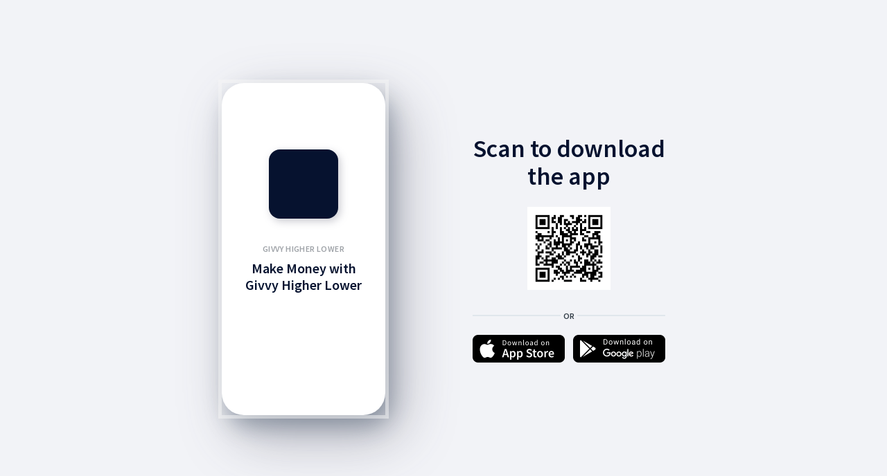

--- FILE ---
content_type: text/html; charset=utf-8
request_url: https://givvy-higher-lower.app.link/hd6ghhPCCrb
body_size: 3092
content:
<!DOCTYPE html>
<html><head>
    <meta name="deepview-service" content="deepview-service" />
    <link rel="preconnect" href="https://fonts.googleapis.com" />
    <link rel="preconnect" href="https://fonts.gstatic.com" />
    <link href="https://fonts.googleapis.com/css2?family=Lato:wght@900&family=Source+Sans+Pro:wght@400;600&display=swap" rel="stylesheet" />

    <style>
      body {
        margin: 0;
        word-wrap: break-word;
        background-color:#F2F3F7
      }
      .container {
        height: 100%;
        min-height:480px;
        min-width:280px;
      }
      /* ============ Portrait ============ */
      .frame-container {
        width: 640px;
        height: 480px;
        position: absolute;
        left: 50%;
        top: 50%;
        transform: translate(-50%,-50%);
      }
      .card {
        position: relative;
        margin: 0;
        border-radius: 32px;
        background-color:#FFF;
        -webkit-box-shadow: 8px 16px 32px rgb(35 58 79 / 35%), 20px 30px 80px rgb(73 73 93 / 40%);
        -moz-box-shadow: 8px 16px 32px rgba(35, 58, 79, 0.35), 20px 30px 80px rgba(73, 73, 93, 0.4);
        box-shadow: 8px 16px 32px rgb(35 58 79 / 35%), 20px 30px 80px rgb(73 73 93 / 40%);
        padding: 0;
        z-index: 100;
        width: 236px;
        height: 480px;
        overflow: hidden;
        outline: 5px solid #f7f7f780;
        float: left;
      }
      .card-container:after {
        content: ' ';
        position: absolute;
        left: 0;
        top: 0;
        width: 100%;
        height: 167px;
        z-index: 1;
      }
      .card-container {
        padding: 0 2px;
        margin: 0;
      }
      .main-image {
        width: 100px;
        height: 100px;
        background-image: url(https://firebasestorage.googleapis.com/v0/b/givvy-c2d5d.appspot.com/o/bettingAppLogo.png?alt=media);
        background-size: cover;
        background-position: top center;
        margin: 96px auto 36px auto;
        background-color: #06122F;
        border-radius: 16px;
        color: #FFF;
        -webkit-box-shadow: 3px 4px 12px rgba(127, 127, 142, 0.4);
        -moz-box-shadow: 3px 4px 12px rgba(127, 127, 142, 0.4);
        box-shadow: 3px 4px 12px rgb(127 127 142 / 40%);
        position: relative;
        z-index: 2;
      }
      .main-image-qr-cont {
        width: 120px;
        height: 120px;
        background-size: cover;
        background-position: top center;
        margin: 0 auto 36px auto;
        border-radius: 16px;
        color: #FFF;
        position: relative;
        z-index: 2;
      }
      .main-image-qr {
        background-image: url([data-uri]);
        background-size: contain;
        background-position: center center;
        position: relative;
        z-index:3;
        width: 100%;
        height: 100%;
      }
      #content-container {
        box-sizing: border-box;
        margin: 0 22px 0 22px;
        text-align: center;
      }
      .app-title {
        text-transform: uppercase;
        font-size: 12px;
        font-weight:600;
        font-family: "Source Sans Pro", Helvetica, serif;
        line-height: 16px;
        margin-bottom: 8px;
        color: #9EA2A7;
        letter-spacing: 0.4px;
      }
      .card-title {
        font-size: 20px;
        font-weight: 600;
        font-family: "Source Sans Pro", Helvetica, serif;
        line-height: 24px;
        margin-bottom: 8px;
        color: #06122F;
      }
      .app-content {
        font-size: 12px;
        font-weight: 400;
        font-family: "Source Sans Pro", Helvetica, serif;
        line-height: 16px;
        margin-bottom: 8px;
        color: #333E48;
      }
      .cont {
        width: 278px;
        float: right;
      }
      .header-title {
        font-size: 36px;
        font-weight: 600;
        font-family: "Source Sans Pro", Helvetica, serif;
        line-height: 40px;
        margin: 75px 0 24px 0;
        color: #06122F;
        text-align: center
      }
      .divor {
        text-align:center;
        height: 2px;
        background-color: #E0E6EC;
        margin: 0 auto 27px auto;
        position: relative;
      }
      .divor span{
        color: #333E48;
        font-size: 12px;
        font-weight: 600;
        font-family: "Source Sans Pro", Helvetica, serif;
        background-color: #f2f3f7;
        padding: 4px;
        position: absolute;
        top: -10px;
        left: 50%;
        transform: translate(-50%,0);
      }
      .btn-container a img {
        margin: 0;
        width: 100%;
      }
      .btn-container a:last-child{
        margin:0;
        float: right;
      }
      .btn-container a {
        width: 133px;
        float: left;
      }
      .btn-container a img {
        margin: 0;
        width: 100%;
      }
      .btn-container a:last-child{
        margin:0;
        float: right;
      }
      .btn-container a {
        width: 133px;
        float: left;
      }
    </style>
  </head>
  <body>
    <div class="container">
      <div class="frame-container">

        <div class="card center">
          <div class="card-container">
            <div class="main-image">
            </div>
            <div id="content-container">
              <div class="app-title">Givvy Higher Lower</div>
              <div class="card-title">Make Money with Givvy Higher Lower </div>
            </div>
          </div>
        </div>

        <div class="cont">
          <div class="header-title">Scan to download<br />the app</div>
          <div class="main-image-qr-cont">
            <div class="main-image-qr"></div>
          </div>
          <div class="divor"><span>OR</span></div>
          <div class="btn-container">
            <a href="https://apps.apple.com"><img src="https://cdn.branch.io/branch-assets/1659570097391-og_image.png" /></a>
            <a href="https://play.google.com/store/apps/details?id=com.givvynumberguess"><img src="https://cdn.branch.io/branch-assets/1659570137910-og_image.png" /></a>
          </div>
        </div>

      </div>
    </div>

</body></html>